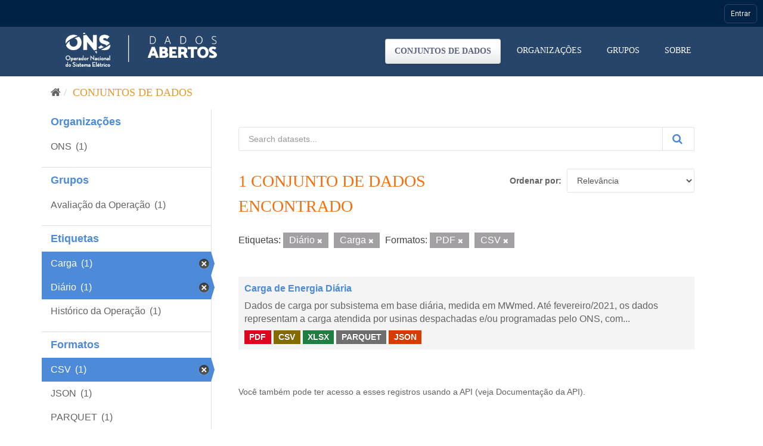

--- FILE ---
content_type: text/html; charset=utf-8
request_url: https://dados.ons.org.br/dataset/?tags=Di%C3%A1rio&tags=Carga&res_format=PDF&res_format=CSV
body_size: 21236
content:
<!DOCTYPE html>
<!--[if IE 9]> <html lang="pt_BR" class="ie9"> <![endif]-->
<!--[if gt IE 8]><!--> <html lang="pt_BR"> <!--<![endif]-->
  <head>

    <!-- Google Tag Manager -->
  <script>(function(w,d,s,l,i){w[l]=w[l]||[];w[l].push({'gtm.start':
  new Date().getTime(),event:'gtm.js'});var f=d.getElementsByTagName(s)[0],
  j=d.createElement(s),dl=l!='dataLayer'?'&l='+l:'';j.async=true;j.src=
  'https://www.googletagmanager.com/gtm.js?id='+i+dl;f.parentNode.insertBefore(j,f);
  })(window,document,'script','dataLayer','GTM-MQTMHJ27');</script>
    <!-- End Google Tag Manager -->
  
    <meta charset="utf-8" />
      <meta name="generator" content="ckan 2.9.11" />
      <meta name="viewport" content="width=device-width, initial-scale=1.0">
    <title>Conjunto de dados - ONS DADOS ABERTOS</title>

    
    
    <link rel="shortcut icon" href="/base/images/favicon.ico" />
      <link rel="preconnect" href="https://fonts.gstatic.com">
      <link href="https://fonts.googleapis.com/css2?family=Roboto:wght@100;400;700&display=swap" rel="stylesheet">  
      <link href="/base/css/neutra_display_thin_alt.css" rel="stylesheet" type="text/css"/>
      <link rel="stylesheet" href="https://stackpath.bootstrapcdn.com/bootstrap/4.4.1/css/bootstrap.min.css" integrity="sha384-Vkoo8x4CGsO3+Hhxv8T/Q5PaXtkKtu6ug5TOeNV6gBiFeWPGFN9MuhOf23Q9Ifjh" crossorigin="anonymous">
    
    
        <script type="text/javascript">
  (function(i,s,o,g,r,a,m){i['GoogleAnalyticsObject']=r;i[r]=i[r]||function(){
  (i[r].q=i[r].q||[]).push(arguments)},i[r].l=1*new Date();a=s.createElement(o),
  m=s.getElementsByTagName(o)[0];a.async=1;a.src=g;m.parentNode.insertBefore(a,m)
  })(window,document,'script','//www.google-analytics.com/analytics.js','ga');

  ga('create', 'UA-198149953-1', 'auto', {});
  
  ga('set', 'anonymizeIp', true);
  ga('send', 'pageview');
</script>
    

      
      
      
      
    

    
      
      
    

    
    <link href="/webassets/base/8259b72f_main.css" rel="stylesheet"/>
    

	<!-- Global site tag (gtag.js) - Google Analytics -->
	<script async src="https://www.googletagmanager.com/gtag/js?id=G-EFSJ19QBE0"></script>
	<script>
	  window.dataLayer = window.dataLayer || [];
	  function gtag(){dataLayer.push(arguments);}
	  gtag('js', new Date());
	  gtag('config', 'G-EFSJ19QBE0');
	</script>

	<meta
	  name="description"
	  content="O Portal de Dados Abertos do ONS reúne dados históricos do setor elétrico brasileiro de maneira fácil e democrática.">

	<!-- Hotjar Tracking Code for Dados Abertos ONS -->
	<script> (function(h,o,t,j,a,r){ h.hj=h.hj||function(){(h.hj.q=h.hj.q||[]).push(arguments)}; h._hjSettings={hjid:2430125,hjsv:6}; a=o.getElementsByTagName('head')[0]; r=o.createElement('script');r.async=1; r.src=t+h._hjSettings.hjid+j+h._hjSettings.hjsv; a.appendChild(r); })(window,document,'https://static.hotjar.com/c/hotjar-','.js?sv='); </script>

  </head>

  
  <body data-site-root="https://dados.ons.org.br/" data-locale-root="https://dados.ons.org.br/" >
    
    <!-- Google Tag Manager (noscript) -->
    <noscript><iframe src="https://www.googletagmanager.com/ns.html?id=GTM-MQTMHJ27"
    height="0" width="0" style="display:none;visibility:hidden"></iframe></noscript>
    <!-- End Google Tag Manager (noscript) -->
    
    
    
        
    

    
    <div class="sr-only sr-only-focusable"><a href="#content">Pular para o conteúdo</a></div>
  

  
    

<!--BARRA ONS-->
<navegacao-global CDNBarraGlobal="https://navegacaoglobal.ons.org.br" Publica="true" itens='[]' style="position: relative; z-index: 9999;">
</navegacao-global>
<script src="https://navegacaoglobal.ons.org.br/NavegacaoGlobal.js"></script>
<!--END OF BARRA ONS-->


 


<header class="navbar navbar-static-top masthead ">
    
  <div class="container">
    <div class="navbar-right">
      <button data-target="#main-navigation-toggle" data-toggle="collapse" class="navbar-toggle collapsed" type="button" aria-label="expand or collapse" aria-expanded="false">
        <span class="sr-only">Toggle navigation</span>
        <span class="fa fa-bars"></span>
      </button>
    </div>
    <hgroup class="header-image navbar-left">
       
      <a class="logo" href="/"><img src="https://dados.ons.org.br/base/images/logodadosabertos.png" alt="ONS DADOS ABERTOS" title="ONS DADOS ABERTOS" /></a>
       
    </hgroup>

    <div class="collapse navbar-collapse" id="main-navigation-toggle">
      
      <nav class="section navigation">
        <ul class="nav nav-pills">
            
		<li class="active"><a href="/dataset/">Conjuntos de dados</a></li><li><a href="/organization/">Organizações</a></li><li><a href="/group/">Grupos</a></li><li><a href="/about">Sobre</a></li>
	    
        </ul>
      </nav>
       
      
    </div>
  </div>
</header>

  
    <div class="main">
      <div id="content" class="container">
        
          
            <div class="flash-messages">
              
                
              
            </div>
          

          
            <div class="toolbar" role="navigation" aria-label="Breadcrumb">
              
                
                  <ol class="breadcrumb">
                    
<li class="home"><a href="/" aria-label="Início"><i class="fa fa-home"></i><span> Início</span></a></li>
                    
  <li class="active"><a href="/dataset/">Conjuntos de dados</a></li>

                  </ol>
                
              
            </div>
          

          <div class="row wrapper">
            
            
            

            
              <aside class="secondary col-sm-3">
                
                
  <div class="filters">
    <div>
      
        

    
    
	
	    
	    
		<section class="module module-narrow module-shallow">
		    
			<h2 class="module-heading">
			    <!--i class="fa fa-filter"></i-->
			    
			    Organizações
			</h2>
		    
		    
			
			    
				<nav aria-label="Organizações">
				    <ul class="list-unstyled nav nav-simple nav-facet">
					
					    
					    
					    
					    
					    <li class="nav-item">
						<a href="/dataset/?tags=Di%C3%A1rio&amp;tags=Carga&amp;res_format=PDF&amp;res_format=CSV&amp;organization=ons" title="">
						    <span class="item-label">ONS</span>
						    <span class="hidden separator"></span>
						    <span class="item-count badge">(1)</span>
						</a>
					    </li>
					
				    </ul>
				</nav>

				<p class="module-footer">
				    
					
				    
				</p>
			    
			
		    
		</section>
	    
	
    

      
        

    
    
	
	    
	    
		<section class="module module-narrow module-shallow">
		    
			<h2 class="module-heading">
			    <!--i class="fa fa-filter"></i-->
			    
			    Grupos
			</h2>
		    
		    
			
			    
				<nav aria-label="Grupos">
				    <ul class="list-unstyled nav nav-simple nav-facet">
					
					    
					    
					    
					    
					    <li class="nav-item">
						<a href="/dataset/?tags=Di%C3%A1rio&amp;tags=Carga&amp;res_format=PDF&amp;res_format=CSV&amp;groups=avaliacao_da_operacao" title="">
						    <span class="item-label">Avaliação da Operação</span>
						    <span class="hidden separator"></span>
						    <span class="item-count badge">(1)</span>
						</a>
					    </li>
					
				    </ul>
				</nav>

				<p class="module-footer">
				    
					
				    
				</p>
			    
			
		    
		</section>
	    
	
    

      
        

    
    
	
	    
	    
		<section class="module module-narrow module-shallow">
		    
			<h2 class="module-heading">
			    <!--i class="fa fa-filter"></i-->
			    
			    Etiquetas
			</h2>
		    
		    
			
			    
				<nav aria-label="Etiquetas">
				    <ul class="list-unstyled nav nav-simple nav-facet">
					
					    
					    
					    
					    
					    <li class="nav-item active">
						<a href="/dataset/?tags=Di%C3%A1rio&amp;res_format=PDF&amp;res_format=CSV" title="">
						    <span class="item-label">Carga</span>
						    <span class="hidden separator"></span>
						    <span class="item-count badge">(1)</span>
						</a>
					    </li>
					
					    
					    
					    
					    
					    <li class="nav-item active">
						<a href="/dataset/?tags=Carga&amp;res_format=PDF&amp;res_format=CSV" title="">
						    <span class="item-label">Diário</span>
						    <span class="hidden separator"></span>
						    <span class="item-count badge">(1)</span>
						</a>
					    </li>
					
					    
					    
					    
					    
					    <li class="nav-item">
						<a href="/dataset/?tags=Di%C3%A1rio&amp;tags=Carga&amp;res_format=PDF&amp;res_format=CSV&amp;tags=Hist%C3%B3rico+da+Opera%C3%A7%C3%A3o" title="">
						    <span class="item-label">Histórico da Operação</span>
						    <span class="hidden separator"></span>
						    <span class="item-count badge">(1)</span>
						</a>
					    </li>
					
				    </ul>
				</nav>

				<p class="module-footer">
				    
					
				    
				</p>
			    
			
		    
		</section>
	    
	
    

      
        

    
    
	
	    
	    
		<section class="module module-narrow module-shallow">
		    
			<h2 class="module-heading">
			    <!--i class="fa fa-filter"></i-->
			    
			    Formatos
			</h2>
		    
		    
			
			    
				<nav aria-label="Formatos">
				    <ul class="list-unstyled nav nav-simple nav-facet">
					
					    
					    
					    
					    
					    <li class="nav-item active">
						<a href="/dataset/?tags=Di%C3%A1rio&amp;tags=Carga&amp;res_format=PDF" title="">
						    <span class="item-label">CSV</span>
						    <span class="hidden separator"></span>
						    <span class="item-count badge">(1)</span>
						</a>
					    </li>
					
					    
					    
					    
					    
					    <li class="nav-item">
						<a href="/dataset/?tags=Di%C3%A1rio&amp;tags=Carga&amp;res_format=PDF&amp;res_format=CSV&amp;res_format=JSON" title="">
						    <span class="item-label">JSON</span>
						    <span class="hidden separator"></span>
						    <span class="item-count badge">(1)</span>
						</a>
					    </li>
					
					    
					    
					    
					    
					    <li class="nav-item">
						<a href="/dataset/?tags=Di%C3%A1rio&amp;tags=Carga&amp;res_format=PDF&amp;res_format=CSV&amp;res_format=PARQUET" title="">
						    <span class="item-label">PARQUET</span>
						    <span class="hidden separator"></span>
						    <span class="item-count badge">(1)</span>
						</a>
					    </li>
					
					    
					    
					    
					    
					    <li class="nav-item active">
						<a href="/dataset/?tags=Di%C3%A1rio&amp;tags=Carga&amp;res_format=CSV" title="">
						    <span class="item-label">PDF</span>
						    <span class="hidden separator"></span>
						    <span class="item-count badge">(1)</span>
						</a>
					    </li>
					
					    
					    
					    
					    
					    <li class="nav-item">
						<a href="/dataset/?tags=Di%C3%A1rio&amp;tags=Carga&amp;res_format=PDF&amp;res_format=CSV&amp;res_format=XLSX" title="">
						    <span class="item-label">XLSX</span>
						    <span class="hidden separator"></span>
						    <span class="item-count badge">(1)</span>
						</a>
					    </li>
					
				    </ul>
				</nav>

				<p class="module-footer">
				    
					
				    
				</p>
			    
			
		    
		</section>
	    
	
    

      
        

    
    
	
	    
	    
		<section class="module module-narrow module-shallow">
		    
			<h2 class="module-heading">
			    <!--i class="fa fa-filter"></i-->
			    
			    Licenças
			</h2>
		    
		    
			
			    
				<nav aria-label="Licenças">
				    <ul class="list-unstyled nav nav-simple nav-facet">
					
					    
					    
					    
					    
					    <li class="nav-item">
						<a href="/dataset/?tags=Di%C3%A1rio&amp;tags=Carga&amp;res_format=PDF&amp;res_format=CSV&amp;license_id=cc-by" title="Creative Commons Atribuição">
						    <span class="item-label">Creative Commons At...</span>
						    <span class="hidden separator"></span>
						    <span class="item-count badge">(1)</span>
						</a>
					    </li>
					
				    </ul>
				</nav>

				<p class="module-footer">
				    
					
				    
				</p>
			    
			
		    
		</section>
	    
	
    

      
    </div>
    <a class="close no-text hide-filters"><i class="fa fa-times-circle"></i><span class="text">close</span></a>
  </div>

              </aside>
            

            
              <div class="primary col-sm-9 col-xs-12" role="main">
                
                
  <section class="module">
    <div class="module-content">
      
        
      
      
        
        
        







<form id="dataset-search-form" class="search-form" method="get" data-module="select-switch">

  
    <div class="input-group search-input-group">
      <input aria-label="Search datasets..." id="field-giant-search" type="text" class="form-control input-lg" name="q" value="" autocomplete="off" placeholder="Search datasets...">
      
      <span class="input-group-btn">
        <button class="btn btn-default btn-lg btn-search" type="submit" value="search" aria-label="Submit">
          <i class="fa fa-search"></i>
        </button>
      </span>
      
    </div>
  

  
    <span>
  
  

  
  
  
  <input type="hidden" name="tags" value="Diário" />
  
  
  
  
  
  <input type="hidden" name="tags" value="Carga" />
  
  
  
  
  
  <input type="hidden" name="res_format" value="PDF" />
  
  
  
  
  
  <input type="hidden" name="res_format" value="CSV" />
  
  
  
  </span>
  

  
    
      <div class="form-select form-group control-order-by">
        <label for="field-order-by">Ordenar por</label>
        <select id="field-order-by" name="sort" class="form-control">
          
            
              <option value="score desc, metadata_modified desc" selected="selected">Relevância</option>
            
          
            
              <option value="title_string asc">Nome Crescente</option>
            
          
            
              <option value="title_string desc">Nome Descrescente</option>
            
          
            
              <option value="metadata_modified desc">Modificada pela última vez</option>
            
          
            
          
        </select>
        
        <button class="btn btn-default js-hide" type="submit">Ir</button>
        
      </div>
    
  

  
    
      <h1>

  
  
  
  

1 conjunto de dados encontrado</h1>
    
  

  
    
      <p class="filter-list">
        
          
          <span class="facet">Etiquetas:</span>
          
            <span class="filtered pill">Diário
              <a href="/dataset/?tags=Carga&amp;res_format=PDF&amp;res_format=CSV" class="remove" title="Remover"><i class="fa fa-times"></i></a>
            </span>
          
            <span class="filtered pill">Carga
              <a href="/dataset/?tags=Di%C3%A1rio&amp;res_format=PDF&amp;res_format=CSV" class="remove" title="Remover"><i class="fa fa-times"></i></a>
            </span>
          
        
          
          <span class="facet">Formatos:</span>
          
            <span class="filtered pill">PDF
              <a href="/dataset/?tags=Di%C3%A1rio&amp;tags=Carga&amp;res_format=CSV" class="remove" title="Remover"><i class="fa fa-times"></i></a>
            </span>
          
            <span class="filtered pill">CSV
              <a href="/dataset/?tags=Di%C3%A1rio&amp;tags=Carga&amp;res_format=PDF" class="remove" title="Remover"><i class="fa fa-times"></i></a>
            </span>
          
        
      </p>
      <a class="show-filters btn btn-default">Filtrar Resultados</a>
    
  

</form>




      
      
        

  
    <ul class="dataset-list list-unstyled">
    	
	      
	        






  <li class="dataset-item">
    
      <div class="dataset-content">
        
          <h2 class="dataset-heading">
            
              
            
            
		<a href="/dataset/carga-energia">Carga de Energia Diária</a>
            
            
              
              
            
          </h2>
        
        
          
        
        
          
            <div>Dados de carga por subsistema em base diária, medida em MWmed. 
Até fevereiro/2021, os dados representam a carga atendida por usinas despachadas e/ou programadas pelo ONS, com...</div>
          
        
      </div>
      
        
          
            <ul class="dataset-resources list-unstyled">
              
                
                <li>
                  <a href="/dataset/carga-energia" class="label label-default" data-format="pdf">PDF</a>
                </li>
                
                <li>
                  <a href="/dataset/carga-energia" class="label label-default" data-format="csv">CSV</a>
                </li>
                
                <li>
                  <a href="/dataset/carga-energia" class="label label-default" data-format="xlsx">XLSX</a>
                </li>
                
                <li>
                  <a href="/dataset/carga-energia" class="label label-default" data-format="parquet">PARQUET</a>
                </li>
                
                <li>
                  <a href="/dataset/carga-energia" class="label label-default" data-format="json">JSON</a>
                </li>
                
              
            </ul>
          
        
      
    
  </li>

	      
	    
    </ul>
  

      
    </div>

    
      
    
  </section>

  
    <section class="module">
      <div class="module-content">
        
          <small>
            
            
            
           Você também pode ter acesso a esses registros usando a <a href="/api/3">API</a> (veja <a href="http://docs.ckan.org/en/2.9/api/">Documentação da API</a>). 
          </small>
        
      </div>
    </section>
  

              </div>
            
          </div>
        
      </div>
    </div>
  
    <footer class="site-footer">

  <div class="container">
    
    <div class="row">
      <div class="col-md-8 footer-links footer-itens ">
        <span>© - Copyright <span class="year">2021</span>- ONS</span>
        
          <ul class="list-unstyled">
            
              <li><a href="/about">Sobre ONS DADOS ABERTOS</a></li>
            
              <li>
                <a href="http://www.ons.org.br/secundario/enderecos">Endereços</a>
              </li>
          
              <li>
                <a href="http://www.ons.org.br/secundario/mapa-do-site">Mapa do Site</a>
              </li>
          
              <li>
                  <a href="http://www.ons.org.br/secundario/politica-de-privacidade">Politica de Privacidade</a>
              </li>
          
              <li>
                <a href="http://www.go15.org/">Membro do GO15</a>
              </li>
          </ul>
          <!--ul class="list-unstyled">
            
              
              <li><a href="http://docs.ckan.org/en/2.9/api/">API do CKAN</a></li>
              <li><a href="http://www.ckan.org/">Associação CKAN</a></li>
              <li><a href="http://www.opendefinition.org/okd/"><img src="/base/images/od_80x15_blue.png" alt="Open Data"></a></li>
            
          </ul-->
        
      </div>
      <div class="col-md-4 attribution">
        
          <p><strong>Impulsionado por</strong> <a class="hide-text ckan-footer-logo" href="http://ckan.org">CKAN</a></p>
        
        
      </div>
    </div>
    
  </div>

  
    
  
</footer>
  

  
  
  
  
    
    <script src="https://code.jquery.com/jquery-3.6.0.js"></script>
    <script src="https://stackpath.bootstrapcdn.com/bootstrap/4.4.1/js/bootstrap.min.js" integrity="sha384-wfSDF2E50Y2D1uUdj0O3uMBJnjuUD4Ih7YwaYd1iqfktj0Uod8GCExl3Og8ifwB6" crossorigin="anonymous"></script>
    <script>
        document.addEventListener('DOMContentLoaded', (event) => {
            function getCookie(name) {
                const value = `; ${document.cookie}`;
                const parts = value.split(`; ${name}=`);
                if (parts.length === 2) return parts.pop().split(';').shift();
            }
    
            const onsAuthCookie = getCookie('.ONSAUTH_DSV');
            const authTktCookie = getCookie('auth_tkt');
            if (onsAuthCookie && !authTktCookie) {
                window.location.href = 'https://devdados.ons.org.br/user/saml2login';
            }
        });
    </script>
    
    
        
        
        <div class="js-hide" data-module="google-analytics"
             data-module-googleanalytics_resource_prefix="/downloads/">
        </div>
    


      

    
    
    <link href="/webassets/vendor/f3b8236b_select2.css" rel="stylesheet"/>
<link href="/webassets/vendor/0b01aef1_font-awesome.css" rel="stylesheet"/>
    <script src="/webassets/vendor/d8ae4bed_jquery.js" type="text/javascript"></script>
<script src="/webassets/vendor/ab26884f_vendor.js" type="text/javascript"></script>
<script src="/webassets/vendor/580fa18d_bootstrap.js" type="text/javascript"></script>
<script src="/webassets/base/5f5a82bb_main.js" type="text/javascript"></script>
<script src="/webassets/base/acf3e552_ckan.js" type="text/javascript"></script>
<script src="/webassets/ckanext-googleanalytics/event_tracking.js?71ae8997" type="text/javascript"></script>
  </body>
</html>